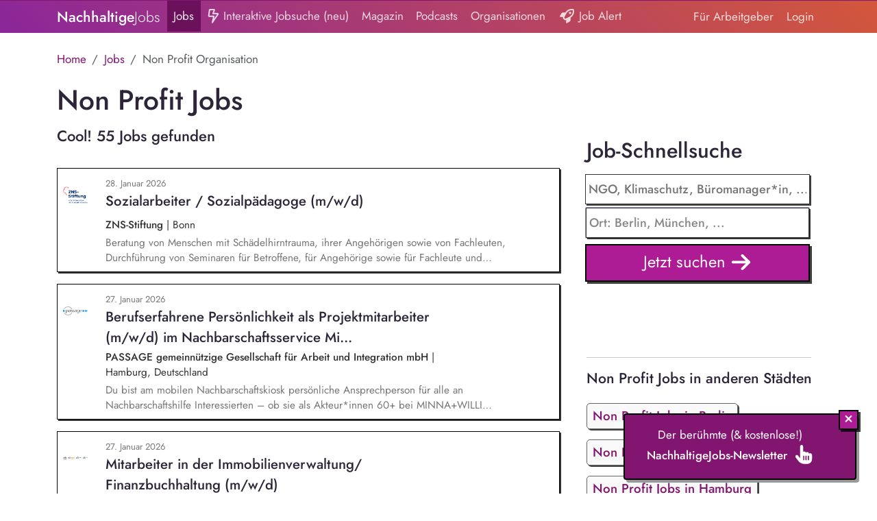

--- FILE ---
content_type: text/html; charset=UTF-8
request_url: https://cdn-3.nachhaltigejobs.de/non-profit-organisation-jobs
body_size: 24215
content:
<!doctype html>
<html lang="de">
<head>
    <meta charset="UTF-8">
    <meta name="viewport"
          content="width=device-width, initial-scale=1.0, maximum-scale=5.0, minimum-scale=1.0">
    <meta http-equiv="X-UA-Compatible" content="ie=edge">

    <title>Non Profit Jobs | NachhaltigeJobs</title>

            <link rel="canonical" href="https://www.nachhaltigejobs.de/non-profit-organisation-jobs">
        <meta property="og:url"
              content="https://www.nachhaltigejobs.de/non-profit-organisation-jobs"/>
    
    <link rel="icon" type="image/png" href="/favicon-96x96.png" sizes="96x96" />
    <link rel="icon" type="image/svg+xml" href="/favicon.svg" />
    <link rel="shortcut icon" href="/favicon.ico" />
    <link rel="apple-touch-icon" sizes="180x180" href="/apple-touch-icon.png" />
    <link rel="manifest" href="/site.webmanifest" />


    
    
    <meta name="twitter:card" content="summary_large_image"/>
    <meta name="twitter:site" content="@NachhaltigeJobs"/>

    <link rel="stylesheet" href="https://cdn-2.nachhaltigejobs.de/build/app-nachhaltigejobs.54ce2fdd.css">

    <meta property="og:image"
          content="https://cdn-1.nachhaltigejobs.de/static/assets/jobboard/og_image.jpg"/>
    <meta property="og:title"
          content="Non Profit Jobs"/>

    <meta property="og:type" content="website"/>

    <meta name="description"
          content="Finde spannende Non Profit Jobs bei NachhaltigeJobs - Jobbörse für CSR, NGO und Umwelt Jobs"/>


    
        <script defer data-domain="www.nachhaltigejobs.de"
                src="https://plausible.io/js/plausible.outbound-links.js"></script>


    
    
    <style>
        .form-input-class-2 {
            position: absolute;
            left: -9999px;
            opacity: 0;
        }

        .fa-ul {
            padding-left: 0;
            margin-left: 2.14285714em;
            list-style-type: none;
        }
        .fa-ul > li {
            position: relative;
        }
        .fa-li {
            position: absolute;
            left: -2.14285714em;
            width: 2.14285714em;
            top: 0.14285714em;
            text-align: center;
        }

        .truncate-1 {
            display: -webkit-box;
            -webkit-line-clamp: 1;
            -webkit-box-orient: vertical;
            overflow: hidden;
            text-overflow: ellipsis;
        }

        .truncate-2 {
            display: -webkit-box;
            -webkit-line-clamp: 2;
            -webkit-box-orient: vertical;
            overflow: hidden;
            text-overflow: ellipsis;
        }

        .truncate {
            display: -webkit-box;
            -webkit-line-clamp: 2;
            -webkit-box-orient: vertical;
            overflow: hidden;
            text-overflow: ellipsis;
        }

         .job-search-line b {
             color: #8b269a;
             background-color: #fff3cd;
             font-weight: 500;
         }
        .external-job-badge {
            background-image: url([data-uri]);
            color: #0C2577;
            font-weight: 400;
            border-radius: 4px;
        }
    </style>

    
</head>
<body style="background-color: #ffffff;">


<div id="app" style="background-color: #ffffff;">

        
            <div class="top-line"></div>
        <nav class="navbar navbar-expand-lg navbar-dark gradient-background" style=""°>
            <div class="container">
                <a class="navbar-brand" href="/"><span style="font-weight: 500;">Nachhaltige</span><span style="font-weight: 300;">Jobs</span>
</a>
                <button class="navbar-toggler" type="button" data-bs-toggle="collapse" data-bs-target="#navbarNav"
                        aria-controls="navbarNav" aria-expanded="false" aria-label="Toggle navigation">
                    <span class="navbar-toggler-icon"></span>
                </button>
                <div class="collapse navbar-collapse" id="navbarNav">
                    <ul class="navbar-nav mr-auto me-auto">

            <li class="nav-item">
            <a class="nav-link nav-link-highlight"
               href="/jobs">Jobs</a>
        </li>
        <li class="nav-item">
            <a class="nav-link "
               href="/jobs/suche"><svg class="pb-1" style="height: 1.5em; width: 1.125em" fill="currentColor" xmlns="http://www.w3.org/2000/svg" viewBox="0 0 384 512"><!--! Font Awesome Pro 6.5.1 by @fontawesome - https://fontawesome.com License - https://fontawesome.com/license (Commercial License) Copyright 2023 Fonticons, Inc. --><path d="M77 48L51.4 240H208c7.4 0 14.4 3.4 18.9 9.2s6.2 13.4 4.4 20.6l-23 91.8L322.8 192H176c-7.9 0-15.3-3.9-19.8-10.4s-5.4-14.9-2.6-22.2L196.9 48H77zM30.4 34.7C33 14.8 50 0 70 0H208.6c28.1 0 47.5 28.3 37.3 54.5L211.1 144H337.9c32.1 0 51.1 35.8 33.2 62.4l-199.2 295c-6.5 9.7-19 13.2-29.7 8.5s-16.3-16.4-13.5-27.7L177.3 288H42.3C18.1 288-.6 266.7 2.6 242.7l27.7-208z"/></svg> Interaktive Jobsuche (neu)</a>
        </li>
    
            <li class="nav-item">
            <a class="nav-link "
               href="/magazin">Magazin</a>
        </li>
    
            <li class="nav-item">
            <a class="nav-link "
               href="/podcasts">Podcasts</a>
        </li>
    
            <li class="nav-item">
            <a class="nav-link "
               href="/verzeichnis">Organisationen</a>
        </li>
    


    <li class="nav-item">
        <a class="nav-link "
           href="/job-alert"><svg class="pb-1" style="height: 1.5em; width: 1.5em" fill="currentColor" xmlns="http://www.w3.org/2000/svg" viewBox="0 0 512 512"><!--! Font Awesome Pro 6.5.1 by @fontawesome - https://fontawesome.com License - https://fontawesome.com/license (Commercial License) Copyright 2023 Fonticons, Inc. --><path d="M368.3 265c-44.5 30.1-129.3 68.2-175.7 88l-35-35c20.4-46.1 59.2-130 89.3-174.4C309.1 52 398.4 41.8 461.7 50.3c8.5 63.3-1.7 152.6-93.3 214.7zM118.5 288c-3.6 8-6.8 15.2-9.4 21.2c-5.2 11.9-2.5 25.7 6.7 34.9l50.7 50.7c9.1 9.1 22.7 11.9 34.5 6.9c6.5-2.7 14.3-6 23-9.8l0 96.2c0 8.6 4.6 16.6 12.1 20.9s16.7 4.2 24.1-.2l88.5-52.5c21.9-13 35.3-36.5 35.3-61.9V312.1c4-2.5 7.7-4.9 11.3-7.3C516.1 222.9 520.1 100.9 506.7 28.1c-2.1-11.6-11.2-20.6-22.8-22.8C411.1-8.1 289.1-4.1 207.2 116.7c-2.4 3.6-4.9 7.3-7.3 11.3l-82.1 0c-25.4 0-49 13.4-61.9 35.3L3.4 251.8c-4.4 7.4-4.5 16.6-.2 24.1S15.4 288 24 288h94.5zM408 144a40 40 0 1 0 -80 0 40 40 0 1 0 80 0z"/></svg> Job Alert</a>
    </li>


    <li class="nav-item d-md-none">
        <a class="nav-link nav-link-highlight border-top"
           href="/jobs/veroeffentlichen">Stellenanzeige veröffentlichen</a>
    </li>

    </ul>
<ul class="navbar-nav">
            <li class="nav-item">
            <a class="nav-link "
               href="/jobs/veroeffentlichen">Für Arbeitgeber</a>
        </li>
        <li id="navbar-login" class="nav-item">
            <a id="navbar-top-login"
               class="nav-link "
               href="/login">Login</a>
        </li>
    </ul>

                </div>
            </div>
        </nav>
    
            <div class="position-absolute top-0 end-0" style="z-index: 2400;">
    <div class="row">
        <div class="col-md-12">
                                            </div>
    </div>
</div>

<script>
    elements = document.getElementsByClassName("close-this");
    for (var i = 0; i < elements.length; i++) {
        elements[i].addEventListener('click', function () {
            this.parentElement.style.display = 'none';
        });
    }
</script>
    
            <div class="container main-container" id="app">
            <div class="row content">
                <div class="col-md-12">
                                        
    <div class="items-index label-show-jobs">

        <div class="row mt-4">
            <div class="col-12 col-md-8">

                <nav aria-label="breadcrumb">
                    <ol class="breadcrumb mb-2">
                        <li class="breadcrumb-item" aria-current="page"><a class="text-primary"
                                                                           href="/">Home</a>
                        </li>

                                                <li class="breadcrumb-item" aria-current="page"><a class="text-primary"
                                                                           href="/jobs/suche">Jobs</a>
                        </li>
                        <li class="breadcrumb-item active" aria-current="page">
                                                            Non Profit Organisation
                            

                                                </ol>
                </nav>

            </div>
        </div>

        <div class="row">
            <div class="col-md-8 order-1 order-md-1">
                <div id="homepage-featured-job-labels">
                    <h1>
                                                    Non Profit Jobs
                        
                                            </h1>
                </div>

                <div class="row">
                    <div class="col-md-5">
                        <h4>                                Cool!
                                                        55 Jobs gefunden</h4>
                                                                    </div>
                    <div class="col-md-7">
                        
                                            </div>
                </div>

                <div class="items-index mt-4">
                    
                                            <a href="/stellenangebote/sozialarbeiter-sozialpaedagoge-m-w-d-zns-stiftung/01320090"
   target="_blank"
   class="job-line mt-3
">
    <div class="row">
        <div class="col-9 col-md-9 order-md-2 order-1">
            <div class="publish-date">
                                    28. Januar 2026
                                                                
            </div>
            <div class="job-name" title="Sozialarbeiter / Sozialpädagoge (m/w/d)">
                Sozialarbeiter / Sozialpädagoge (m/w/d)

            </div>
        </div>
        <div class="col-12 col-md-9 order-md-3 order-3 offset-md-1 offset-0">
            <div class="company-name-and-work-location">
                <span class="company-name">
                    ZNS-Stiftung
                </span>
                <span class="work-location">
                    <span class="d-md-none"><br></span>
                    <span class="d-none d-md-inline-block">|</span>
                    Bonn
                </span>
            </div>
        </div>
        <div class="col-3 col-md-1 order-md-1 order-2">
                            <div class="logo"
                     style="width: 100%; background-image: url('https://cdn-4.nachhaltigejobs.de/my_thumb_small/6979fc4a72f1c427176679.png'); background-size: contain; background-position: center center;"></div>
                    </div>
    </div>
        <div class="row">
        <div class="offset-md-1 col-md-10 col-12">
                <div class="truncate" style="color: #777;
    font-size: 0.9rem;
    padding-bottom: 1px;
    padding-top: 4px;">Beratung von Menschen mit Schädelhirntrauma, ihrer Angehörigen sowie von Fachleuten, Durchführung von Seminaren für Betroffene, für Angehörige sowie für Fachleute und Weiterentwicklung von Infomaterialien (print/digital) und des Webauftritts.</div>
        </div>
    </div>
        
</a>

                                                                                                                                                    <a href="/stellenangebote/berufserfahrene-persoenlichkeit-als-projektmitarbeiter-m-w-d-im-nachbarschaftsservice-minna-willi-passage-gemeinnuetzige-gesellschaft-fuer-arbeit-und-integration-mbh/84515869"
   target="_blank"
   class="job-line mt-3
">
    <div class="row">
        <div class="col-9 col-md-9 order-md-2 order-1">
            <div class="publish-date">
                                    27. Januar 2026
                                                                
            </div>
            <div class="job-name" title="Berufserfahrene Persönlichkeit als Projektmitarbeiter (m/w/d) im Nachbarschaftsservice Minna+Willi">
                Berufserfahrene Persönlichkeit als Projektmitarbeiter (m/w/d) im Nachbarschaftsservice Mi...

            </div>
        </div>
        <div class="col-12 col-md-9 order-md-3 order-3 offset-md-1 offset-0">
            <div class="company-name-and-work-location">
                <span class="company-name">
                    PASSAGE gemeinnützige Gesellschaft für Arbeit und Integration mbH
                </span>
                <span class="work-location">
                    <span class="d-md-none"><br></span>
                    <span class="d-none d-md-inline-block">|</span>
                    Hamburg, Deutschland
                </span>
            </div>
        </div>
        <div class="col-3 col-md-1 order-md-1 order-2">
                            <div class="logo"
                     style="width: 100%; background-image: url('https://cdn-4.nachhaltigejobs.de/my_thumb_small/68b0343a7c377382207009.png'); background-size: contain; background-position: center center;"></div>
                    </div>
    </div>
        <div class="row">
        <div class="offset-md-1 col-md-10 col-12">
                <div class="truncate" style="color: #777;
    font-size: 0.9rem;
    padding-bottom: 1px;
    padding-top: 4px;">Du bist am mobilen Nachbarschaftskiosk persönliche Ansprechperson für alle an Nachbarschaftshilfe Interessierten – ob sie als Akteur*innen 60+ bei MINNA+WILLI mitmachen möchten oder sich als Kund*innen Unterstützung im Alltag, Haushalt oder Garten wünschen. Du kennst dich in sozialrechtlichen und administrativen Fragen rund um die beruflichen und nachberuflichen Phasen der Zielgruppe 60+ aus und kannst hierzu kompetent beraten. Du dokumentierst, verwaltest und evaluierst zuverlässig die Projektaktivitäten und trägst so zur Qualitätssicherung bei.</div>
        </div>
    </div>
        
</a>

                                                                                                                                                    <a href="/stellenangebote/mitarbeiter-in-der-immobilienverwaltung-finanzbuchhaltung-m-w-d-wib-weissenseer-integrationsbetriebe-gmbh-gemeinnuetzig/59043195"
   target="_blank"
   class="job-line mt-3
">
    <div class="row">
        <div class="col-9 col-md-9 order-md-2 order-1">
            <div class="publish-date">
                                    27. Januar 2026
                                                                
            </div>
            <div class="job-name" title="Mitarbeiter in der Immobilienverwaltung/ Finanzbuchhaltung (m/w/d)">
                Mitarbeiter in der Immobilienverwaltung/ Finanzbuchhaltung (m/w/d)

            </div>
        </div>
        <div class="col-12 col-md-9 order-md-3 order-3 offset-md-1 offset-0">
            <div class="company-name-and-work-location">
                <span class="company-name">
                    WIB - Weißenseer Integrationsbetriebe GmbH (gemeinnützig)
                </span>
                <span class="work-location">
                    <span class="d-md-none"><br></span>
                    <span class="d-none d-md-inline-block">|</span>
                    Berlin, Weissensee
                </span>
            </div>
        </div>
        <div class="col-3 col-md-1 order-md-1 order-2">
                            <div class="logo"
                     style="width: 100%; background-image: url('https://cdn-4.nachhaltigejobs.de/my_thumb_small/689467209cefa329751824.jpg'); background-size: contain; background-position: center center;"></div>
                    </div>
    </div>
        <div class="row">
        <div class="offset-md-1 col-md-10 col-12">
                <div class="truncate" style="color: #777;
    font-size: 0.9rem;
    padding-bottom: 1px;
    padding-top: 4px;">Verbuchung der laufenden Geschäftsvorfälle: Debitoren, Kreditoren, Kassen, Banken, Anlagen, OPOS-Abstimmung inkl. Mahnwesen, Erstellung von Betriebskostenabrechnungen eigener Objekte und untervermieteter Objekte, Übernahme von Aufgaben in der Mietenbuchhaltung, Korrespondenz mit Mietern und Vermietern, Erstellung von Ausgangsrechnungen unter Verwendung eines Abrechnungssystemes sowie Unterstützung bei der Erstellung von Monats- und Jahresabschlüssen.</div>
        </div>
    </div>
        
</a>

                                                                                    <div class="colored-background boxed boxed-grey boxed-hover show-jobs-newsletter-box mt-3">
    <form action="/job-alert" method="post"
          name="mc-embedded-subscribe-form" class="validate"
          target="_blank" novalidate>
        <div class="row">
            <div class="col-12 col-md-6 show-jobs-newsletter-label">
                <div>Täglichen »Job Alert« abonnieren &amp; keine Jobs verpassen:</div>
            </div>
            <div class="col-12 col-md-4">

                <input type="email" id="job_alert_user_email" name="job_alert_user_email"
                       required="required"
                       aria-describedby="job_alert_user_email_help"
                       placeholder="meine@email.de"
                       class="required email form-control boxed boxed-hover">
                <input type="hidden" value="JOB_SEARCH:non-profit-organisation-jobs" name="source">
                <input type="hidden" value="inline" name="signup_type">
                <input type="hidden" name="token" value="a.YM0uZbpJrr7yWdOcFGxIoCIJ6Jh-AzgjM47yX3Cry0k.EqFJEY59xfrHC4D2JQox91pGj_knSG16WL_GNDOeuwwmi10dzQP6i4cqkg">

            </div>
            <div class="col-12 col-md-2">
                <button type="submit" name="subscribe" class="btn btn-neo btn-light">Abonnieren
                </button>
            </div>
        </div>
            </form>
</div>
                                                                                                                            <a href="/stellenangebote/senior-fundraiser-m-w-d-das-hunger-projekt-e-v/80482633"
   target="_blank"
   class="job-line mt-3
">
    <div class="row">
        <div class="col-9 col-md-9 order-md-2 order-1">
            <div class="publish-date">
                                    27. Januar 2026
                                                                
            </div>
            <div class="job-name" title="Senior Fundraiser (m/w/d)">
                Senior Fundraiser (m/w/d)

            </div>
        </div>
        <div class="col-12 col-md-9 order-md-3 order-3 offset-md-1 offset-0">
            <div class="company-name-and-work-location">
                <span class="company-name">
                    Das Hunger Projekt e.V.
                </span>
                <span class="work-location">
                    <span class="d-md-none"><br></span>
                    <span class="d-none d-md-inline-block">|</span>
                    München
                </span>
            </div>
        </div>
        <div class="col-3 col-md-1 order-md-1 order-2">
                            <div class="logo"
                     style="width: 100%; background-image: url('https://cdn-4.nachhaltigejobs.de/my_thumb_small/6870e4ab04fa0660056457.png'); background-size: contain; background-position: center center;"></div>
                    </div>
    </div>
        <div class="row">
        <div class="offset-md-1 col-md-10 col-12">
                <div class="truncate" style="color: #777;
    font-size: 0.9rem;
    padding-bottom: 1px;
    padding-top: 4px;">In dieser Rolle bist du verantwortlich für den strategischen und operativen Ausbau unseres Fundraising-Bereichs mit dem klaren Ziel, unsere Spendeneinnahmen nachhaltig zu steigern. Du entwickelst neue Ansätze, baust langfristige Beziehungen auf und stärkst unser Netzwerk an Unterstützer*innen. In enger Abstimmung und Zusammenarbeit mit der Landesdirektorin und dem Vorstand bringst du deine Ideen ein und setzt diese eigenständig um.</div>
        </div>
    </div>
        
</a>

                                                                                                                                                    <a href="/stellenangebote/co-leitung-m-w-d-fuer-die-beratungsstelle-leuchtlinie-tuerkische-gemeinde-in-baden-wuerttemberg-e-v/91862256"
   target="_blank"
   class="job-line mt-3
">
    <div class="row">
        <div class="col-9 col-md-9 order-md-2 order-1">
            <div class="publish-date">
                                    26. Januar 2026
                                                                
            </div>
            <div class="job-name" title="Co-Leitung (m/w/d) für die Beratungsstelle LEUCHTLINIE">
                Co-Leitung (m/w/d) für die Beratungsstelle LEUCHTLINIE

            </div>
        </div>
        <div class="col-12 col-md-9 order-md-3 order-3 offset-md-1 offset-0">
            <div class="company-name-and-work-location">
                <span class="company-name">
                    Türkische Gemeinde in Baden-Württemberg e.V.
                </span>
                <span class="work-location">
                    <span class="d-md-none"><br></span>
                    <span class="d-none d-md-inline-block">|</span>
                    Stuttgart
                </span>
            </div>
        </div>
        <div class="col-3 col-md-1 order-md-1 order-2">
                            <div class="logo"
                     style="width: 100%; background-image: url('https://cdn-4.nachhaltigejobs.de/my_thumb_small/69788e3c450e6097897202.png'); background-size: contain; background-position: center center;"></div>
                    </div>
    </div>
        <div class="row">
        <div class="offset-md-1 col-md-10 col-12">
                <div class="truncate" style="color: #777;
    font-size: 0.9rem;
    padding-bottom: 1px;
    padding-top: 4px;">Strategische (Weiter-)Entwicklung der Fach- und Beratungsstelle. Leitung der Fach- und Beratungsstelle inkl. Personal- und Budgetverantwortung. Landes- und bundesweite Lobby- und Netzwerkarbeit sowie Vertretung nach außen. Qualitätsentwicklung/-sicherung und Projektmanagement. Erfahrungen in der Personal- und Teamleitung. Solide Kenntnisse zu rechter, rassistischer und antisemitischer Gewalt und angrenzenden Themen. Hohe kommunikative und diversitätsbewusste Kompetenz. Hohes Maß an Organisationsfähigkeit, Verantwortlichkeit, Teamfähigkeit.</div>
        </div>
    </div>
        
</a>

                                                                                                                                                    <a href="/stellenangebote/stellvertretende-abteilungsleitung-finanz-rechnungswesen-m-w-d-karl-kuebel-stiftung-fuer-kind-und-familie/81390942"
   target="_blank"
   class="job-line mt-3
">
    <div class="row">
        <div class="col-9 col-md-9 order-md-2 order-1">
            <div class="publish-date">
                                    26. Januar 2026
                                                                
            </div>
            <div class="job-name" title="Stellvertretende Abteilungsleitung Finanz- &amp; Rechnungswesen (m/w/d)">
                Stellvertretende Abteilungsleitung Finanz- &amp; Rechnungswesen (m/w/d)

            </div>
        </div>
        <div class="col-12 col-md-9 order-md-3 order-3 offset-md-1 offset-0">
            <div class="company-name-and-work-location">
                <span class="company-name">
                    Karl Kübel Stiftung für Kind und Familie
                </span>
                <span class="work-location">
                    <span class="d-md-none"><br></span>
                    <span class="d-none d-md-inline-block">|</span>
                    Bensheim, Kreis Bergstraße, Hessen
                </span>
            </div>
        </div>
        <div class="col-3 col-md-1 order-md-1 order-2">
                            <div class="logo"
                     style="width: 100%; background-image: url('https://cdn-5.nachhaltigejobs.de/my_thumb_small/6909d8d740a0e259686162.jpg'); background-size: contain; background-position: center center;"></div>
                    </div>
    </div>
        <div class="row">
        <div class="offset-md-1 col-md-10 col-12">
                <div class="truncate" style="color: #777;
    font-size: 0.9rem;
    padding-bottom: 1px;
    padding-top: 4px;">Unterstützung des Abteilungsleiters in der fachlichen, organisatorischen und personellen Führung der Abteilung. Schrittweise Übernahme von Führungsverantwortung im Rahmen einer strukturierten Einarbeitung. Eigenständige Leitung von Projekten und Teilbereichen. Sicherstellung der Zielerreichung, Qualität und Effizienz innerhalb der Abteilung. Enge Zusammenarbeit mit dem Vorstand und anderen Abteilungen. Gezielte Vorbereitung auf die zukünftige Übernahme der Gesamtverantwortung für die Abteilung im Rahmen der Nachfolgeplanung für den jetzigen Stelleinhaber.</div>
        </div>
    </div>
        
</a>

                                                                                                                                                    <a href="/stellenangebote/assistenz-u-office-management-stiftung-charite/42888796"
   target="_blank"
   class="job-line mt-3
">
    <div class="row">
        <div class="col-9 col-md-9 order-md-2 order-1">
            <div class="publish-date">
                                    26. Januar 2026
                                                                
            </div>
            <div class="job-name" title="Assistenz u. Office Management">
                Assistenz u. Office Management

            </div>
        </div>
        <div class="col-12 col-md-9 order-md-3 order-3 offset-md-1 offset-0">
            <div class="company-name-and-work-location">
                <span class="company-name">
                    Stiftung Charité
                </span>
                <span class="work-location">
                    <span class="d-md-none"><br></span>
                    <span class="d-none d-md-inline-block">|</span>
                    Berlin
                </span>
            </div>
        </div>
        <div class="col-3 col-md-1 order-md-1 order-2">
                            <div class="logo"
                     style="width: 100%; background-image: url('https://cdn-5.nachhaltigejobs.de/my_thumb_small/6977c370b8625054345236.jpg'); background-size: contain; background-position: center center;"></div>
                    </div>
    </div>
        <div class="row">
        <div class="offset-md-1 col-md-10 col-12">
                <div class="truncate" style="color: #777;
    font-size: 0.9rem;
    padding-bottom: 1px;
    padding-top: 4px;">Assistenz der Geschäftsstellenleitung: Termin- und Kalenderkoordination, Gremienkorrespondenz, organisatorische Vor- und Nachbereitung von Sitzungen und Meetings, Erstellung und Aufbereitung von Unterlagen, Präsentationen und Protokollen, Reiseorganisation und Reisekostenabrechnung. Teamassistenz: Unterstützung des Teams im Tagesgeschäft, Koordination interner Abläufe und Informationsflüsse, Organisation von Veranstaltungen und Terminen, Pflege von Ablagen, Dokumentationen und Statistiken, Zuarbeit für Buchhaltung und Controlling. Office Management: Sicherstellung eines reibungslosen Büroalltags, Ansprechpartner/in für externe Dienstleister.</div>
        </div>
    </div>
        
</a>

                                                                                                                                                    <a href="/stellenangebote/fundraiser-in-m-w-d-lichtbruecke-e-v/17561466"
   target="_blank"
   class="job-line mt-3
">
    <div class="row">
        <div class="col-9 col-md-9 order-md-2 order-1">
            <div class="publish-date">
                                    23. Januar 2026
                                                                
            </div>
            <div class="job-name" title="Fundraiser/in (m/w/d/*)">
                Fundraiser/in (m/w/d/*)

            </div>
        </div>
        <div class="col-12 col-md-9 order-md-3 order-3 offset-md-1 offset-0">
            <div class="company-name-and-work-location">
                <span class="company-name">
                    Lichtbrücke e.V.
                </span>
                <span class="work-location">
                    <span class="d-md-none"><br></span>
                    <span class="d-none d-md-inline-block">|</span>
                    Engelskirchen (tageweise Home-Office möglich)
                </span>
            </div>
        </div>
        <div class="col-3 col-md-1 order-md-1 order-2">
                            <div class="logo"
                     style="width: 100%; background-image: url('https://cdn-4.nachhaltigejobs.de/my_thumb_small/697345204d275906962231.jpg'); background-size: contain; background-position: center center;"></div>
                    </div>
    </div>
        <div class="row">
        <div class="offset-md-1 col-md-10 col-12">
                <div class="truncate" style="color: #777;
    font-size: 0.9rem;
    padding-bottom: 1px;
    padding-top: 4px;">Aufbau und Pflege von Beziehungen zu Großspender*innen und strategischen Partnern. Erstellung von Kommunikationsmaterialien für Großspender*innen. Pflege und Ausbau bestehender Spenderbeziehungen. Analyse und Auswertung von Fundraising-Maßnahmen. Konzeption und Durchführung von Spendenkampagnen, Aktionen und Veranstaltungen. Entwicklung und Umsetzung von Fundraising-Strategien in Zusammenarbeit mit Vorstand, Geschäftsführung und den Mitarbeiter*innen der Bereiche Projekt- und Öffentlichkeitsarbeit. Gewinnung neuer Spender*innen unter anderem durch Ausbau des digitalen Fundraisings.</div>
        </div>
    </div>
        
</a>

                                                                                                                                                    <a href="/stellenangebote/wissenschaftliche-r-mitarbeiter-in-fuer-hitzeschutz-und-klimaanpassung-gn-klug-e-v-deutsche-allianz-klimawandel-und-gesundheit/86156175"
   target="_blank"
   class="job-line mt-3
">
    <div class="row">
        <div class="col-9 col-md-9 order-md-2 order-1">
            <div class="publish-date">
                                    21. Januar 2026
                                                                
            </div>
            <div class="job-name" title="Wissenschaftliche:r Mitarbeiter:in für Hitzeschutz und Klimaanpassung (gn)">
                Wissenschaftliche:r Mitarbeiter:in für Hitzeschutz und Klimaanpassung (gn)

            </div>
        </div>
        <div class="col-12 col-md-9 order-md-3 order-3 offset-md-1 offset-0">
            <div class="company-name-and-work-location">
                <span class="company-name">
                    KLUG e.V. - Deutsche Allianz Klimawandel und Gesundheit
                </span>
                <span class="work-location">
                    <span class="d-md-none"><br></span>
                    <span class="d-none d-md-inline-block">|</span>
                    Berlin oder remote in Deutschland
                </span>
            </div>
        </div>
        <div class="col-3 col-md-1 order-md-1 order-2">
                            <div class="logo"
                     style="width: 100%; background-image: url('https://cdn-4.nachhaltigejobs.de/my_thumb_small/66793df494159786793311.png'); background-size: contain; background-position: center center;"></div>
                    </div>
    </div>
        <div class="row">
        <div class="offset-md-1 col-md-10 col-12">
                <div class="truncate" style="color: #777;
    font-size: 0.9rem;
    padding-bottom: 1px;
    padding-top: 4px;">Projektmanagement in transdisziplinärer Forschung und Umsetzung, Konzeption und Durchführung von Veranstaltungen für Praxisaustausch, Netzwerkarbeit und Wissenstransfer. Initiierung und Begleitung von Hitzeaktionsbündnissen auf Bundes-, Landes- und kommunaler Ebene. Koordinierung, Weiterentwicklung und Durchführung von praxisnahen Beratungs- und Schulungskonzepten für Akteure im Feld des Hitzeschutzes. Erstellung von Policy Briefs und wissenschaftlichen Publikationen. Entwicklung und Durchführung von Maßnahmen zum Hitzeschutz. Kontakt- und Netzwerkpflege zu Auftraggebern, Förderern und Stakeholdern. Beteiligung an Öffentlichkeits- und Pressearbeit. Strategieplanung und Identifikation von Gelegenheitsfenstern.</div>
        </div>
    </div>
        
</a>

                                                                                                                                                    <a href="/stellenangebote/geschaeftsfuehrender-vorstand-politik-w-m-d-germanwatch-e-v/06798822"
   target="_blank"
   class="job-line mt-3
">
    <div class="row">
        <div class="col-9 col-md-9 order-md-2 order-1">
            <div class="publish-date">
                                    19. Januar 2026
                                                                
            </div>
            <div class="job-name" title="Geschäftsführender Vorstand Politik (w/m/d)">
                Geschäftsführender Vorstand Politik (w/m/d)

            </div>
        </div>
        <div class="col-12 col-md-9 order-md-3 order-3 offset-md-1 offset-0">
            <div class="company-name-and-work-location">
                <span class="company-name">
                    Germanwatch e. V.
                </span>
                <span class="work-location">
                    <span class="d-md-none"><br></span>
                    <span class="d-none d-md-inline-block">|</span>
                    Bonn oder Berlin
                </span>
            </div>
        </div>
        <div class="col-3 col-md-1 order-md-1 order-2">
                            <div class="logo"
                     style="width: 100%; background-image: url('https://cdn-5.nachhaltigejobs.de/my_thumb_small/696f37b8aaf81902257939.jpg'); background-size: contain; background-position: center center;"></div>
                    </div>
    </div>
        <div class="row">
        <div class="offset-md-1 col-md-10 col-12">
                <div class="truncate" style="color: #777;
    font-size: 0.9rem;
    padding-bottom: 1px;
    padding-top: 4px;">Die politischen und gesellschaftlichen Hauptziele voranbringen: Schutz der ökologischen Lebensgrundlagen mit einem Schwerpunkt auf Klimafragen, Einhalten der Menschenrechte mit Fokus auf der Rolle von Unternehmen sowie das Verringern der Kluft zwischen Arm und Reich auf nationaler wie globaler Ebene. Sie erkennen die wechselseitigen Bezüge dieser Themen und beziehen dies in die Strategieentwicklung ein. Strategieentwicklung und interne Politiksteuerung: relevante Themen erkennen, Prioritäten setzen, Kohärenz fördern – bei zugleich agiler und an Subsidiarität orientierter Arbeitsweise.</div>
        </div>
    </div>
        
</a>

                                                                                                                                                    <a href="/stellenangebote/kreisgeschaeftsfuehrung-m-w-d-buendnis90-die-gruenen-kreisverband-bonn/28595534"
   target="_blank"
   class="job-line mt-3
">
    <div class="row">
        <div class="col-9 col-md-9 order-md-2 order-1">
            <div class="publish-date">
                                    17. Januar 2026
                                                                
            </div>
            <div class="job-name" title="Kreisgeschäftsführung (m/w/d)">
                Kreisgeschäftsführung (m/w/d)

            </div>
        </div>
        <div class="col-12 col-md-9 order-md-3 order-3 offset-md-1 offset-0">
            <div class="company-name-and-work-location">
                <span class="company-name">
                    Bündnis90/Die Grünen Kreisverband Bonn
                </span>
                <span class="work-location">
                    <span class="d-md-none"><br></span>
                    <span class="d-none d-md-inline-block">|</span>
                    Bonn
                </span>
            </div>
        </div>
        <div class="col-3 col-md-1 order-md-1 order-2">
                            <div class="logo"
                     style="width: 100%; background-image: url('https://cdn-4.nachhaltigejobs.de/my_thumb_small/696e018c35207363836607.png'); background-size: contain; background-position: center center;"></div>
                    </div>
    </div>
        <div class="row">
        <div class="offset-md-1 col-md-10 col-12">
                <div class="truncate" style="color: #777;
    font-size: 0.9rem;
    padding-bottom: 1px;
    padding-top: 4px;">Als Geschäftsführer*in verantwortest du das operative Geschäft und somit alle Abläufe und Strukturen der Geschäftsstelle. Du hast die Gesamtverantwortung für die Personalführung und -entwicklung unseres fünf- bis zehnköpfigen Teams. Du arbeitest vertrauensvoll und konstruktiv mit den verschiedenen Akteur*innen und Gremien der Partei, insbesondere mit dem ehrenamtlichen Vorstand, zusammen, dessen Organisation zu deinen Aufgaben gehört. Du bringst die Umsetzung der strategischen Ziele und die Weiterentwicklung der GRÜNEN Bonn auf operativer Ebene in der Partei gezielt voran. Du moderierst Prozesse und sorgst für die Umsetzung der getroffenen Entscheidungen.</div>
        </div>
    </div>
        
</a>

                                                                                                                                                    <a href="/stellenangebote/moderation-koordination-webinare-und-vortraege-m-w-d-awareness-deutschland-gemeinnuetzige-gmbh/70191983"
   target="_blank"
   class="job-line mt-3
">
    <div class="row">
        <div class="col-9 col-md-9 order-md-2 order-1">
            <div class="publish-date">
                                    16. Januar 2026
                                                                
            </div>
            <div class="job-name" title="Moderation &amp; Koordination Webinare und Vorträge (m/w/d)">
                Moderation &amp; Koordination Webinare und Vorträge (m/w/d)

            </div>
        </div>
        <div class="col-12 col-md-9 order-md-3 order-3 offset-md-1 offset-0">
            <div class="company-name-and-work-location">
                <span class="company-name">
                    Awareness Deutschland gemeinnützige GmbH
                </span>
                <span class="work-location">
                    <span class="d-md-none"><br></span>
                    <span class="d-none d-md-inline-block">|</span>
                    Würzburg
                </span>
            </div>
        </div>
        <div class="col-3 col-md-1 order-md-1 order-2">
                            <div class="logo"
                     style="width: 100%; background-image: url('https://cdn-5.nachhaltigejobs.de/my_thumb_small/693891c1f09b5648210745.png'); background-size: contain; background-position: center center;"></div>
                    </div>
    </div>
        <div class="row">
        <div class="offset-md-1 col-md-10 col-12">
                <div class="truncate" style="color: #777;
    font-size: 0.9rem;
    padding-bottom: 1px;
    padding-top: 4px;">Vorbereitung und Durchführung unserer Online-Webinare (z. B. via Zoom, Google Meet usw.). Abstimmung mit Ansprechpartner:innen in Unternehmen, Gemeinden oder Organisationen (per Mail & Telefon). Versand von Infomaterialien und technische Vorbereitung (Ablauf, Tools, Einladungslinks). Live-Moderation der Webinare – auf Deutsch und ggf. auch auf Englisch für bis zu 150 Teilnehmer:innen. Nachbereitung und Kommunikation im Anschluss.</div>
        </div>
    </div>
        
</a>

                                                                                                                                                    <a href="/stellenangebote/projektleiter-in-kommunikation-zu-den-chancen-der-frueherkennung-bei-brustkrebs-und-prostatakrebs-awareness-deutschland-gemeinnuetzige-gmbh/59658480"
   target="_blank"
   class="job-line mt-3
">
    <div class="row">
        <div class="col-9 col-md-9 order-md-2 order-1">
            <div class="publish-date">
                                    16. Januar 2026
                                                                
            </div>
            <div class="job-name" title="Projektleiter*in Kommunikation zu den Chancen der Früherkennung bei Brustkrebs und Prostatakrebs">
                Projektleiter*in Kommunikation zu den Chancen der Früherkennung bei Brustkrebs und Prosta...

            </div>
        </div>
        <div class="col-12 col-md-9 order-md-3 order-3 offset-md-1 offset-0">
            <div class="company-name-and-work-location">
                <span class="company-name">
                    Awareness Deutschland gemeinnützige GmbH
                </span>
                <span class="work-location">
                    <span class="d-md-none"><br></span>
                    <span class="d-none d-md-inline-block">|</span>
                    Würzburg
                </span>
            </div>
        </div>
        <div class="col-3 col-md-1 order-md-1 order-2">
                            <div class="logo"
                     style="width: 100%; background-image: url('https://cdn-4.nachhaltigejobs.de/my_thumb_small/693891c1f09b5648210745.png'); background-size: contain; background-position: center center;"></div>
                    </div>
    </div>
        <div class="row">
        <div class="offset-md-1 col-md-10 col-12">
                <div class="truncate" style="color: #777;
    font-size: 0.9rem;
    padding-bottom: 1px;
    padding-top: 4px;">Du planst, entwickelst und steuerst Projekte, die auf die Chancen der Früherkennung bei Brust- und Prostatkrebs aufmerksam machen – mit Blick für Details und den großen Zusammenhang. Du orchestrierst das Zusammenspiel aller Maßnahmen entlang der Customer Journey – und gestaltest dabei Inhalte, Abläufe und Kommunikationsmittel aktiv mit. Du bringst unsere Projekte nach außen: auf Social Media, mit Printmaterialien, bei Veranstaltungen und gelegentlich in Webinaren. Du entwickelst strategische Ansätze für unsere Social Media-Kanäle (Instagram, LinkedIn, YouTube) – und setzt sie kreativ und zielgerichtet um. Du verantwortest die redaktionelle Pflege und Weiterentwicklung unserer Webseiten (Typo3) – inkl. SEO und vorbereitender Newsletter-Inhalte.</div>
        </div>
    </div>
        
</a>

                                                                                                                                                    <a href="/partner-jobs/jugend-und-heimerzi-sos-kinderdorf-e-v-733897452068"
   target="_blank"
   class="job-line mt-3
">
    <div class="row">
        <div class="col-9 col-md-9 order-md-2 order-1">
            <div class="publish-date">
                                    27. Januar 2026
                                                                                    <div class="badge external-job-badge">Stepstone</div>
                
            </div>
            <div class="job-name" title="Jugend- und Heimerzieherin / Sozialpädagogin (m/w/d) für den stationären Bereich">
                Jugend- und Heimerzieherin / Sozialpädagogin (m/w/d) für den stationären Bereich

            </div>
        </div>
        <div class="col-12 col-md-9 order-md-3 order-3 offset-md-1 offset-0">
            <div class="company-name-and-work-location">
                <span class="company-name">
                    SOS-Kinderdorf e.V.
                </span>
                <span class="work-location">
                    <span class="d-md-none"><br></span>
                    <span class="d-none d-md-inline-block">|</span>
                    Sulzburg bei Freiburg im Breisgau
                </span>
            </div>
        </div>
        <div class="col-3 col-md-1 order-md-1 order-2">
                            <div class="logo"
                     style="width: 100%; background-image: url('https://partner-1-static.b-cdn.net/upload_DE/logo/https://partner-1-static.b-cdn.net/upload_DE/logo/C/logoSOS-Kinderdorf-e-V-46668DE-2510241613.gif'); background-size: contain; background-position: center center;"></div>
                    </div>
    </div>
        <div class="row">
        <div class="offset-md-1 col-md-10 col-12">
                <div class="truncate" style="color: #777;
    font-size: 0.9rem;
    padding-bottom: 1px;
    padding-top: 4px;">Sie begleiten Kinder und Jugendliche in unseren Kinderdorffamilien und Wohngruppen und unterstützen sie einfühlsam in ihrer emotionalen und organisatorischen Alltagsbewältigung. Mit Ihrer Offenheit und Spontanität übernehmen Sie flexible Einsätze im Schichtdienst (Tag- und/oder Nachtdienste, auch an Wochenenden und Feiertagen) und bringen sich aktiv in die pädagogische Arbeit der jeweiligen Gruppe ein. Sie gestalten gemeinsam mit den Kindern und Jugendlichen einen strukturierten Tagesablauf und planen sowie begleiten schulische und freizeitpädagogische Aktivitäten. Sie fördern gezielt die Selbstständigkeit der jungen Menschen und helfen ihnen dabei, ihre Emotionen zu regulieren und soziale Kompetenzen zu entwickeln.</div>
        </div>
    </div>
        
</a>

                                                                                                                                                    <a href="/partner-jobs/sozialpaedagogin-m-w-sos-kinderdorf-e-v-422852673289"
   target="_blank"
   class="job-line mt-3
">
    <div class="row">
        <div class="col-9 col-md-9 order-md-2 order-1">
            <div class="publish-date">
                                    27. Januar 2026
                                                                                    <div class="badge external-job-badge">Stepstone</div>
                
            </div>
            <div class="job-name" title="Sozialpädagogin (m/w/d) für den Pädagogischen Fachdienst">
                Sozialpädagogin (m/w/d) für den Pädagogischen Fachdienst

            </div>
        </div>
        <div class="col-12 col-md-9 order-md-3 order-3 offset-md-1 offset-0">
            <div class="company-name-and-work-location">
                <span class="company-name">
                    SOS-Kinderdorf e.V.
                </span>
                <span class="work-location">
                    <span class="d-md-none"><br></span>
                    <span class="d-none d-md-inline-block">|</span>
                    Sulzburg bei Freiburg im Breisgau
                </span>
            </div>
        </div>
        <div class="col-3 col-md-1 order-md-1 order-2">
                            <div class="logo"
                     style="width: 100%; background-image: url('https://partner-1-static.b-cdn.net/upload_DE/logo/https://partner-1-static.b-cdn.net/upload_DE/logo/C/logoSOS-Kinderdorf-e-V-46668DE-2510241613.gif'); background-size: contain; background-position: center center;"></div>
                    </div>
    </div>
        <div class="row">
        <div class="offset-md-1 col-md-10 col-12">
                <div class="truncate" style="color: #777;
    font-size: 0.9rem;
    padding-bottom: 1px;
    padding-top: 4px;">Sie beraten und unterstützen unsere pädagogischen Kolleg*innen auftragsbezogen im Rahmen von Teamsitzungen, Hilfe- und Erziehungsplanungen sowie in Fallbesprechungen. Sie unterstützen, koordinieren und begleiten diagnostische und therapeutische Unterstützungsleistungen für die betreuten Kinder und Jugendlichen. Sie arbeiten aktiv mit den Herkunftssystemen der Betreuten zusammen und fördern tragfähige Beziehungen. Im Team des Fachdienstes übernehmen Sie die Koordination, Organisation und Durchführung von pädagogischen Einzel- und Gruppenangeboten für Kinder und Jugendliche. Sie planen und führen Inhouse-Fortbildungen und Informationsveranstaltungen zu pädagogischen Themen durch.</div>
        </div>
    </div>
        
</a>

                                                                                                                                                    <a href="/stellenangebote/fachkraft-referent-in-m-w-d-fuer-den-fachbereich-forschung-beratung-vorerst-befristet-auf-2-jahre-stiftung-allianz-fuer-entwicklung-und-klima/61054023"
   target="_blank"
   class="job-line mt-3
">
    <div class="row">
        <div class="col-9 col-md-9 order-md-2 order-1">
            <div class="publish-date">
                                    15. Januar 2026
                                                                
            </div>
            <div class="job-name" title="Fachkraft Referent:in (m/w/d) für den Fachbereich Forschung &amp; Beratung">
                Fachkraft Referent:in (m/w/d) für den Fachbereich Forschung &amp; Beratung

            </div>
        </div>
        <div class="col-12 col-md-9 order-md-3 order-3 offset-md-1 offset-0">
            <div class="company-name-and-work-location">
                <span class="company-name">
                    Stiftung Allianz für Entwicklung und Klima
                </span>
                <span class="work-location">
                    <span class="d-md-none"><br></span>
                    <span class="d-none d-md-inline-block">|</span>
                    Berlin
                </span>
            </div>
        </div>
        <div class="col-3 col-md-1 order-md-1 order-2">
                            <div class="logo"
                     style="width: 100%; background-image: url('https://cdn-4.nachhaltigejobs.de/my_thumb_small/63c12a97e831d760828306.jpg'); background-size: contain; background-position: center center;"></div>
                    </div>
    </div>
        <div class="row">
        <div class="offset-md-1 col-md-10 col-12">
                <div class="truncate" style="color: #777;
    font-size: 0.9rem;
    padding-bottom: 1px;
    padding-top: 4px;">Sie beraten und begleiten Unterstützer:innen der Allianz zu Klimaschutzstrategien von Unternehmen, insbesondere zu Netto-Null-Zielen, Klimafinanzierung, Kompensation und Beyond-Value-Chain-Ansätzen. Sie ordnen Entwicklungen im freiwilligen Kohlenstoffmarkt (VCM) ein, einschließlich Marktmechanismen, Qualitätsinitiativen und Trends. Sie bereiten Informationen für Webseite, Außendarstellung und Publikationen etc. inhaltlich auf. Sie unterstützen die Koordination von Forschungsarbeiten und Studien sowie Kooperationsprojekte mit Partnern aus Wirtschaft, Politik und Zivilgesellschaft.</div>
        </div>
    </div>
        
</a>

                                                                                                                                                    <a href="/stellenangebote/fachkraft-leiter-in-m-w-d-fuer-den-bereich-administration-vorstandsbuero-befristet-als-elternzeitvertretung-stiftung-allianz-fuer-entwicklung-und-klima/78969912"
   target="_blank"
   class="job-line mt-3
">
    <div class="row">
        <div class="col-9 col-md-9 order-md-2 order-1">
            <div class="publish-date">
                                    14. Januar 2026
                                                                
            </div>
            <div class="job-name" title="Leiter:in (m/w/d) für den Bereich Administration &amp; Vorstandsbüro">
                Leiter:in (m/w/d) für den Bereich Administration &amp; Vorstandsbüro

            </div>
        </div>
        <div class="col-12 col-md-9 order-md-3 order-3 offset-md-1 offset-0">
            <div class="company-name-and-work-location">
                <span class="company-name">
                    Stiftung Allianz für Entwicklung und Klima
                </span>
                <span class="work-location">
                    <span class="d-md-none"><br></span>
                    <span class="d-none d-md-inline-block">|</span>
                    Berlin
                </span>
            </div>
        </div>
        <div class="col-3 col-md-1 order-md-1 order-2">
                            <div class="logo"
                     style="width: 100%; background-image: url('https://cdn-5.nachhaltigejobs.de/my_thumb_small/63c12a97e831d760828306.jpg'); background-size: contain; background-position: center center;"></div>
                    </div>
    </div>
        <div class="row">
        <div class="offset-md-1 col-md-10 col-12">
                <div class="truncate" style="color: #777;
    font-size: 0.9rem;
    padding-bottom: 1px;
    padding-top: 4px;">Leitung mit voller Verantwortung für das Gesamtvorstandsbüro und fachlicher Teilverantwortung für die Mitarbeitenden der Vorstandsbüros, insoweit deren Tätigkeit in Zusammenhang mit den Aufgaben des Vorstands stehen. Haushaltssteuerung Vorstandsbüro. Management des Berichtswesens; Steuerung der Einzelberichte; Sicherstellung der fristgerechten Abgabe der Einzelberichte (KfW; ggf. weitere). Inhaltliche Vorbereitung, inhaltliche Steuerung, Durchführung und Nachbereitung von Terminen mit satzungsgemäßen Gremien (Kuratorium, Beirat). Analyse, Bewertung und Ausarbeitung von Entscheidungsvorlagen sowie von strategischen und operativen Aufgabenstellungen.</div>
        </div>
    </div>
        
</a>

                                                                                                                                                    <a href="/stellenangebote/campaigner-in-weact-campact-e-v/84477488"
   target="_blank"
   class="job-line mt-3
">
    <div class="row">
        <div class="col-9 col-md-9 order-md-2 order-1">
            <div class="publish-date">
                                    12. Januar 2026
                                                                
            </div>
            <div class="job-name" title="Campaigner*in WeAct">
                Campaigner*in WeAct

            </div>
        </div>
        <div class="col-12 col-md-9 order-md-3 order-3 offset-md-1 offset-0">
            <div class="company-name-and-work-location">
                <span class="company-name">
                    Campact e.V.
                </span>
                <span class="work-location">
                    <span class="d-md-none"><br></span>
                    <span class="d-none d-md-inline-block">|</span>
                    Magdeburg, Sachsen-Anhalt, Schwerin, Mecklenburg-Vorpommern
                </span>
            </div>
        </div>
        <div class="col-3 col-md-1 order-md-1 order-2">
                            <div class="logo"
                     style="width: 100%; background-image: url('https://cdn-5.nachhaltigejobs.de/my_thumb_small/689c3c5a33dda176295168.png'); background-size: contain; background-position: center center;"></div>
                    </div>
    </div>
        <div class="row">
        <div class="offset-md-1 col-md-10 col-12">
                <div class="truncate" style="color: #777;
    font-size: 0.9rem;
    padding-bottom: 1px;
    padding-top: 4px;">Bei WeAct werden täglich neue Petitionen gestartet – das wollen wir in den ostdeutschen Bundesländern, speziell in Mecklenburg-Vorpommern und Sachsen-Anhalt, verstärken. Dort finden im September Landtagswahlen statt, und es droht eine Regierungsbeteiligung der AfD – die Folgen für Demokratie, Menschenrechte und alle gesellschaftlichen Bereiche wären verheerend. Das wollen wir verhindern und die demokratische Zivilgesellschaft vor Ort stärken. Die zentrale Aufgabe ist es, progressive Petitionen anzustoßen und Petitionsstarter*innen zu begleiten.</div>
        </div>
    </div>
        
</a>

                                                                                                                                                    <a href="/stellenangebote/geschaeftsfuehrer-in-beim-bund-bund-landesverband-baden-wuerttemberg-e-v/74235773"
   target="_blank"
   class="job-line mt-3
">
    <div class="row">
        <div class="col-9 col-md-9 order-md-2 order-1">
            <div class="publish-date">
                                    12. Januar 2026
                                                                
            </div>
            <div class="job-name" title="Geschäftsführer*in beim BUND">
                Geschäftsführer*in beim BUND

            </div>
        </div>
        <div class="col-12 col-md-9 order-md-3 order-3 offset-md-1 offset-0">
            <div class="company-name-and-work-location">
                <span class="company-name">
                    BUND Landesverband Baden-Württemberg e.V.
                </span>
                <span class="work-location">
                    <span class="d-md-none"><br></span>
                    <span class="d-none d-md-inline-block">|</span>
                    Karlsruhe
                </span>
            </div>
        </div>
        <div class="col-3 col-md-1 order-md-1 order-2">
                            <div class="logo"
                     style="width: 100%; background-image: url('https://cdn-5.nachhaltigejobs.de/my_thumb_small/6786535a01e15138466108.jpg'); background-size: contain; background-position: center center;"></div>
                    </div>
    </div>
        <div class="row">
        <div class="offset-md-1 col-md-10 col-12">
                <div class="truncate" style="color: #777;
    font-size: 0.9rem;
    padding-bottom: 1px;
    padding-top: 4px;">Leitung der Regionalgeschäftsstelle incl. Personalführung. Position beziehen für den BUND, politische Arbeit in der Region incl. der Beeinflussung umweltrelevanter Planungsverfahren durch das Verfassen von Stellungnahmen sowie die Beteiligung an Scoping- und Erörterungsterminen. Presse- und Öffentlichkeitsarbeit, Präsentation des BUND und der BUND-Themen. Gründung und Betreuung von BUND-Gruppen, Gewinnung und Betreuung von Aktiven. Bildung von Netzwerken, Scharnierfunktion zwischen den Verbandsebenen des BUND. Mittelbeschaffung. Organisation der Verbandsdemokratie.</div>
        </div>
    </div>
        
</a>

                                                                                                                                                    <a href="/stellenangebote/assistent-in-internationale-diakonie-all-genders-vereinte-evangelische-mission/78286326"
   target="_blank"
   class="job-line mt-3
">
    <div class="row">
        <div class="col-9 col-md-9 order-md-2 order-1">
            <div class="publish-date">
                                    12. Januar 2026
                                                                
            </div>
            <div class="job-name" title="Assistent*in Internationale Diakonie (all genders)">
                Assistent*in Internationale Diakonie (all genders)

            </div>
        </div>
        <div class="col-12 col-md-9 order-md-3 order-3 offset-md-1 offset-0">
            <div class="company-name-and-work-location">
                <span class="company-name">
                    Vereinte Evangelische Mission
                </span>
                <span class="work-location">
                    <span class="d-md-none"><br></span>
                    <span class="d-none d-md-inline-block">|</span>
                    Wuppertal
                </span>
            </div>
        </div>
        <div class="col-3 col-md-1 order-md-1 order-2">
                            <div class="logo"
                     style="width: 100%; background-image: url('https://cdn-4.nachhaltigejobs.de/my_thumb_small/695e6a1e6b6f7614456053.png'); background-size: contain; background-position: center center;"></div>
                    </div>
    </div>
        <div class="row">
        <div class="offset-md-1 col-md-10 col-12">
                <div class="truncate" style="color: #777;
    font-size: 0.9rem;
    padding-bottom: 1px;
    padding-top: 4px;">Allgemeine Assistenztätigkeiten, Korrespondenz in deutscher und englischer Sprache, Terminplanung und –koordination, Budgetüberwachung, Abrechnung der Auslagen von Studierenden und Teilnehmern*innen, Zuarbeiten bei Antragstellung, Abrechnung und Berichtswesen für Drittmittelgeber (u.a. BfdW, DAAD), Projektabrechnung.</div>
        </div>
    </div>
        
</a>

                                                                                                                <div class="colored-background boxed boxed-grey boxed-hover show-jobs-newsletter-box mt-3">
    <form action="/job-alert" method="post"
          name="mc-embedded-subscribe-form" class="validate"
          target="_blank" novalidate>
        <div class="row">
            <div class="col-12 col-md-6 show-jobs-newsletter-label">
                <div>Nichts gefunden? Täglichen »Job Alert« abonnieren &amp; keine Jobs verpassen:</div>
            </div>
            <div class="col-12 col-md-4">

                <input type="email" id="job_alert_user_email" name="job_alert_user_email"
                       required="required"
                       aria-describedby="job_alert_user_email_help"
                       placeholder="meine@email.de"
                       class="required email form-control boxed boxed-hover">
                <input type="hidden" value="JOB_SEARCH:non-profit-organisation-jobs" name="source">
                <input type="hidden" value="inline" name="signup_type">
                <input type="hidden" name="token" value="e32d72eb.xy1tYm92guvDj22bKdHwXbfTklmofVWmKU1i21ze5OI.tUEKFltC6a_23T7xGLeJCs-c9TjxNgD_QnxWsB_rlKeBax4aGDzW3rb8LA">

            </div>
            <div class="col-12 col-md-2">
                <button type="submit" name="subscribe" class="btn btn-neo btn-light">Abonnieren
                </button>
            </div>
        </div>
            </form>
</div>
                                                                                        </div>
                <div class="col-12">
                        <div class="row">
        <div class="col-md-12 text-center">
            <nav>
                <div class="justify-content-center mt-3">
                                            <a class="btn btn boxed-hover btn-neo me-2 mb-3  active text-white  bg-primary"
                                                                    href="/non-profit-organisation-jobs"
                                                        >1</a>
                                            <a class="btn btn boxed-hover btn-neo me-2 mb-3   text-primary"
                                                                    href="/non-profit-organisation-jobs/2"
                                                        >2</a>
                                            <a class="btn btn boxed-hover btn-neo me-2 mb-3   text-primary"
                                                                    href="/non-profit-organisation-jobs/3"
                                                        >3</a>
                                    </div>
            </nav>
        </div>
    </div>
                </div>

                                                                                                        <hr>
            <h5>Die Liste von Non Profit Organisation könnte dich interessieren</h5>
    
                <a href="/o/adfc" class="boxed boxed-grey boxed-hover mt-3 d-block p-3">
        <h4>ADFC Allgemeiner Deutscher Fahrrad-Club e. V.
                    <span style="font-style: italic; font-size: 0.7em; font-weight: normal;">// Berlin</span>
                </h4>
        Der ADFC ist eine weltweit führende Interessenvertretung für Radfahrer*innen, die sich für mehr Klimaschutz, Sicherheit, Gesundheit und Lebensqualität durch die Förderung des Fahrradverkehrs einsetzt.
    </a>
                <a href="/o/aga-artenschutz" class="boxed boxed-grey boxed-hover mt-3 d-block p-3">
        <h4>AGA Artenschutz
                    <span style="font-style: italic; font-size: 0.7em; font-weight: normal;">// Korntal-Münchingen</span>
                </h4>
        Die international t&auml;tige Organisation k&auml;mpft seit 30 Jahren gegen die Bedrohung von Tier- und Pflanzenarten. Ihre Geschichte begann mit der Rettung von Meeresschildkr&ouml;ten. Mittlerweile helfen die Unterst&uuml;tzer*innen mit ihren vielf&auml;ltigen Schutzprojekten vielen anderen Tierarten. Um den Schutz von Pinguinen und Koalas beispielsweise f&ouml;rdern zu k&ouml;nnen, sind sie sogar...
    </a>
                <a href="/o/aktion-gegen-den-hunger" class="boxed boxed-grey boxed-hover mt-3 d-block p-3">
        <h4>Aktion gegen den Hunger gGmbH
                    <span style="font-style: italic; font-size: 0.7em; font-weight: normal;">// Berlin</span>
                </h4>
        Die humanitäre Hilfsorganisation bekämpft in mehr als 50 Ländern weltweit Mangelernährung und Hunger. Die Aktivitäten umfassen direkte Notfall- und Katastrophenhilfe in Krisengebieten vor Ort, aber auch Kampagnen zur Vorbeugung von Mangelernährung, die Schaffung von Zugang zu sauberem Trinkwasser und sanitären Anlagen sowie Kampagnen zur Sensibilisierung der Öffentlichkeit.
    </a>
                <a href="/o/aktion-tier-menschen-fuer-tiere-e-v" class="boxed boxed-grey boxed-hover mt-3 d-block p-3">
        <h4>aktion tier - menschen für tiere e.V.
                    <span style="font-style: italic; font-size: 0.7em; font-weight: normal;">// Berlin</span>
                </h4>
        &raquo;Tierschutz beginnt nicht im Tierheim, sondern in den K&ouml;pfen der Menschen&laquo;. Nach diesem Motto setzt sich der Verein f&uuml;r die Versorgung von notleidenden Tieren in Form von Pr&auml;ventions- und Aufkl&auml;rungsarbeit sowie eigenen Tierschutzprojekten ein. Ihren Einsatz zeigen die Mitglieder in Tierheimen, Tierschutzzentren, Tierauffangstationen und bei Projekten im In- als auch...
    </a>
                <a href="/o/albert-schweitzer-kinderdoerfer-und-familienwerke" class="boxed boxed-grey boxed-hover mt-3 d-block p-3">
        <h4>Albert-Schweitzer-Kinderdörfer und Familienwerke e. V.
                    <span style="font-style: italic; font-size: 0.7em; font-weight: normal;">// Berlin</span>
                </h4>
        Die umfangreichen Hilfsangebote der bundesweit t&auml;tigen Stiftung umfassen Kinderd&ouml;rfer, Behinderteneinrichtungen, Fortbildungen sowie Familienwerke f&uuml;r Senior*innen. Ziel ist es, auf die Bed&uuml;rfnisse der betreuten Menschen individuell und wertsch&auml;tzend einzugehen und sie in ihrer Entwicklung bestm&ouml;glich zu unterst&uuml;tzen.
    </a>
                <a href="/o/albert-schweitzer-stiftung-fuer-unsere-mitwelt" class="boxed boxed-grey boxed-hover mt-3 d-block p-3">
        <h4>Albert Schweitzer Stiftung für unsere Mitwelt
                    <span style="font-style: italic; font-size: 0.7em; font-weight: normal;">// Berlin</span>
                </h4>
        Die gemeinn&uuml;tzige Stiftung sammelt Stimmen f&uuml;r die Abschaffung der Massentierhaltung und zielt darauf ab, die vegane Lebensweise zu verbreiten und das Angebot an Tierprodukten zu reduzieren. Mit der strategischen Durchf&uuml;hrung von Kampagnen und Projekten m&ouml;chte der Verein seine Ziele erreichen. Er arbeitet mit vielen Unternehmen zusammen, um vegane Angebote zu f&ouml;rdern und zu...
    </a>
                <a href="/o/amnesty-international" class="boxed boxed-grey boxed-hover mt-3 d-block p-3">
        <h4>Amnesty International Deutschland e. V.
                    <span style="font-style: italic; font-size: 0.7em; font-weight: normal;">// Berlin</span>
                </h4>
        Die weltweit t&auml;tige Non-Profit-Organisation hat sich dem Schutz der Menschenrechte verschrieben und r&uuml;ckt z.B. durch Online-Kampagnen, &ouml;ffentliche Vortr&auml;ge sowie Lobbyarbeit Menschenrechtsverletzungen ins &ouml;ffentliche Bewusstsein. Besonderer Fokus liegt dabei z.B. auf dem Schutz der Rechte von Frauen, M&auml;dchen und Gefl&uuml;chteten sowie der Unterst&uuml;tzung zu Unrecht...
    </a>
                <a href="/o/andheri-hilfe" class="boxed boxed-grey boxed-hover mt-3 d-block p-3">
        <h4>ANDHERI HILFE e.V.
                    <span style="font-style: italic; font-size: 0.7em; font-weight: normal;">// Bonn</span>
                </h4>
        ANDHERI HILFE e.V. ist eine unabhängige, gemeinnützige Organisation, die zu Entwicklungszusammenarbeit, insbesondere in Indien und Bangladesch, beiträgt.
    </a>
                <a href="/o/animal-public" class="boxed boxed-grey boxed-hover mt-3 d-block p-3">
        <h4>animal public e.V.
                </h4>
        Wildtiere werden in Deutschland vor allem in Zoos und Zirkussen unter kritischen Bedingungen gehalten sowie von Hobbyj&auml;ger*innen gejagt und get&ouml;tet. Dass das weder artgerecht noch n&ouml;tig ist, dar&uuml;ber ist sich auch der Tierschutz- und Artenschutzverein einig. Die Organisation legt ihren Fokus besonders auf &ouml;ffentliche Arbeit, um ihre Ziele zu erreichen. In Tierparks und Zoos...
    </a>
                <a href="/o/aerzte-gegen-tierversuche-e-v" class="boxed boxed-grey boxed-hover mt-3 d-block p-3">
        <h4>Ärzte gegen Tierversuche e.V.
                </h4>
        Der Verein sieht seine Aufgabe vor allem darin, Tierversuche abzuschaffen und tierversuchsfreie Forschung zu f&ouml;rdern. Dazu engagiert er sich auf unterschiedlichste Art und Weise, z.B. in Form von wissenschaftlichen Vortr&auml;gen und internationalen Kongressen, Jugend- und Osteuropa-Projekten sowie diversen Kampagnen, um seine Botschaft zu repr&auml;sentieren. Dar&uuml;ber hinaus wirkt er in der...
    </a>
                <a href="/o/aerzte-gegen-tierversuche" class="boxed boxed-grey boxed-hover mt-3 d-block p-3">
        <h4>Ärzte gegen Tierversuche e.V.
                    <span style="font-style: italic; font-size: 0.7em; font-weight: normal;">// Köln</span>
                </h4>
        Ärzte gegen Tierversuche e. V. befürwortet den medizinischen Fortschritt und steht gleichzeitig für eine tierversuchsfreie, am Menschen orientierte Forschung seit 1979.
    </a>
                <a href="/o/aerzte-ohne-grenzen" class="boxed boxed-grey boxed-hover mt-3 d-block p-3">
        <h4>Ärzte ohne Grenzen
                </h4>
        Die urspr&uuml;nglich in Frankreich unter dem Namen &raquo;M&eacute;decins Sans Fronti&egrave;res (MSF)&laquo; gegr&uuml;ndete Hilforganisation ist in Deutschland als &raquo;&Auml;rzte ohne Grenzen&laquo; bekannt. Diese weltweit t&auml;tige NGO leistet medizinische und humanit&auml;re Hilfe f&uuml;r Menschen, deren Leben durch Konflikte, Epidemien oder Naturkatastrophen gef&auml;hrdet sind. Rund 45.000...
    </a>
                <a href="/o/bagso-bundesarbeitsgemeinschaft-der-seniorenorganisationen" class="boxed boxed-grey boxed-hover mt-3 d-block p-3">
        <h4>BAGSO – Bundesarbeitsgemeinschaft der Seniorenorganisationen
                    <span style="font-style: italic; font-size: 0.7em; font-weight: normal;">// Bonn</span>
                </h4>
        BAGSO setzt sich für die Interessen älterer Generationen in Deutschland ein, fördert aktives und gesundes Älterwerden und tritt für würdevolles Leben im Alter ein.
    </a>
                <a href="/o/bayerischer-naturschutzfonds" class="boxed boxed-grey boxed-hover mt-3 d-block p-3">
        <h4>Bayerischer Naturschutzfonds
                </h4>
        F&ouml;rdergegenstand der Stiftung sind Ma&szlig;nahmen zum Schutz, zur Pflege und Entwicklung von Natur und Landschaft in Bayern. Durch die Projekte sollen die Biodiversit&auml;t und die charakteristischen Eigenschaften der Lebensr&auml;ume erhalten werden sowie ein landesweiter Biotopenverbund aufgebaut werden. Finanziell unterst&uuml;tzt werden daf&uuml;r z.B. der Ankauf sowie die Betreuung &ouml;kologischer...
    </a>
                <a href="/o/bundesverband-tierschutz" class="boxed boxed-grey boxed-hover mt-3 d-block p-3">
        <h4>Bundesverband Tierschutz e.V.
                    <span style="font-style: italic; font-size: 0.7em; font-weight: normal;">// Moers</span>
                </h4>
        Der Bundesverband Tierschutz e.V. ist eine der führenden Tierschutz-Dachorganisationen in Deutschland und engagiert sich für eine artgerechte Haltung von Tieren.
    </a>
    
    <div class="row">
        <div class="col-md-6 text-right">

                            <a href="/verzeichnis/non-profit-organisation"
                   class="btn btn-neo btn-primary btn-lg w-100">
                    Non Profit Organisation <svg class="pb-1" style="height: 1.5em; width: 1.3125em" fill="currentColor" xmlns="http://www.w3.org/2000/svg" viewBox="0 0 448 512"><!--! Font Awesome Pro 6.5.1 by @fontawesome - https://fontawesome.com License - https://fontawesome.com/license (Commercial License) Copyright 2023 Fonticons, Inc. --><path d="M438.6 278.6c12.5-12.5 12.5-32.8 0-45.3l-160-160c-12.5-12.5-32.8-12.5-45.3 0s-12.5 32.8 0 45.3L338.8 224 32 224c-17.7 0-32 14.3-32 32s14.3 32 32 32l306.7 0L233.4 393.4c-12.5 12.5-12.5 32.8 0 45.3s32.8 12.5 45.3 0l160-160z"/></svg>                </a>
                    </div>
    </div>

                                    
            </div>
            <div class="col-md-4 border-left order-2 order-md-2 mt-md-5">
                <div class="row">

                    <div class="p-md-4 ml-md-5">
                        <div class="input-group mb-3 mt-3 text-right">
                            <h2>Job-Schnellsuche</h2>
                            <form
        hx-get="/search/autocomplete"
        hx-trigger="keyup changed from:#search-autocomplete-input delay:200ms"
        hx-target="#autocomplete2-search-results-box"
        hx-swap="innerHTML"
        id="autocomplete2-search-form"
        class="mb-1"
>
    <input
            name="query"
            class="autocomplete2-input"
            id="search-autocomplete-input"
            autocomplete="off"
            placeholder="NGO, Klimaschutz, Büromanager*in, ..."    style="font-size: 1.4rem; z-index: 0;">
</form>
<div id="autocomplete2-search-results-box">
</div>

                <div class="mb-2 left-auto" id="autocomplete-place"></div>
    
<div
        id="job-search-button"
        class="btn btn-primary btn-neo w-100 mb-4"
        style="font-size: 1.4rem; z-index: 0;">Jetzt
    suchen <svg class="pb-1" style="height: 1.5em; width: 1.3125em" fill="currentColor" xmlns="http://www.w3.org/2000/svg" viewBox="0 0 448 512"><!--! Font Awesome Pro 6.5.1 by @fontawesome - https://fontawesome.com License - https://fontawesome.com/license (Commercial License) Copyright 2023 Fonticons, Inc. --><path d="M438.6 278.6c12.5-12.5 12.5-32.8 0-45.3l-160-160c-12.5-12.5-32.8-12.5-45.3 0s-12.5 32.8 0 45.3L338.8 224 32 224c-17.7 0-32 14.3-32 32s14.3 32 32 32l306.7 0L233.4 393.4c-12.5 12.5-12.5 32.8 0 45.3s32.8 12.5 45.3 0l160-160z"/></svg></div>



<link rel="stylesheet" href="https://cdn-1.nachhaltigejobs.de/static/libraries/autocomplete-theme-classic.css"/>


<script src="https://cdn-3.nachhaltigejobs.de/static/libraries/opencage/geosearch-bundle.js"></script>

<script>
    function goSearch() {
                    const keyword = document.querySelector('#search-autocomplete-input').value;
            const place = document.querySelector('#autocomplete-place .aa-Input').value
            window.location.href = '/jobs-search?keyword=' + keyword + '&place=' + place;
            }

    document.getElementById('job-search-button').addEventListener('click', function () {
        goSearch();
    });

    
    opencage.algoliaAutocomplete({
        container: '#autocomplete-place',
        placeholder: 'Ort: Berlin, München, ...',
        detachedMediaQuery: 'none',
        plugins: [opencage.OpenCageGeoSearchPlugin(
            {
                key: 'oc_gs_741099355e0f40cea605345ffc9068b3',
                language: 'de',
                countrycode: 'de'
            },
            // optional event handlers
            {
                onSelect: function handleSubmit(params) {
                    // console.log('handleSubmit');
                    goSearch();
                },
                onSubmit: function handleSelect(params) {
                    // console.log('handleSelect');
                    goSearch();
                },
            }
        )]
    });
        function reIndex() {
        let isSettingValueProgrammatically = false;

        const formBox = document.getElementById('autocomplete2-search-form');
        const searchBox = document.getElementById('search-autocomplete-input');
        const cityBox = document.querySelector('#autocomplete-place .aa-Input');

        function setInputValue(value) {
            isSettingValueProgrammatically = true;
            searchBox.value = value;

            // Re-add hx-trigger attribute
            setTimeout(() => {
                isSettingValueProgrammatically = false;
            }, 200); // Timeout of 0 is enough to wait until the next event loop cycle        }
        }

        formBox.addEventListener('htmx:beforeRequest', function (event) {
            if (isSettingValueProgrammatically) {
                event.preventDefault(); // Stop htmx from making the request
            }
        });

        // Only Job Labels; when clicking on e.g. job, should go directly to that page
        const mouseClickArea = document.getElementById('autocomplete2-search-results-box');

        mouseClickArea.addEventListener('click', (e) => {
            if (e.target.parentNode.closest('.autocomplete2-job-label-list-item').tagName === 'LI') {
                activeItem = document.querySelector('#autocomplete2-job-labels-search-results li.active');
                activeItem.classList.remove('active');

                activeItem = e.target.parentNode.closest('.autocomplete2-list-item');
                activeItem.classList.add('active');
                setInputValue(activeItem.dataset.labelName);
                document.querySelector('.autocomplete2-panel').remove();
                e.preventDefault();
                cityBox.focus();
            }
        });

        searchBox.addEventListener('keydown', (e) => {
            const selector = '#autocomplete2-search-results-box ul > li';
            const items = Array.from(document.querySelectorAll(selector));
            const activeClass = 'active'; // Class to indicate which item is active.
            let activeIndex = items.findIndex(item => item.classList.contains(activeClass));

            // Function to remove the active class from all items.
            function removeActiveClass() {
                items.forEach(item => item.classList.remove(activeClass));
            }

            // Function to add the active class to the item at the provided index.
            function setActiveClass(index) {
                removeActiveClass();
                items[index].classList.add(activeClass);
                // Ensure the active item is brought into view if it's not already.
                items[index].scrollIntoView({block: 'nearest', inline: 'nearest'});
            }

            // Down arrow key pressed.
            if (e.key === 'ArrowDown') {
                e.preventDefault(); // Prevent page from scrolling.
                let nextIndex = activeIndex + 1 < items.length ? activeIndex + 1 : 0;
                setActiveClass(nextIndex);
            }

            // Up arrow key pressed.
            if (e.key === 'ArrowUp') {
                e.preventDefault(); // Prevent page from scrolling.
                let prevIndex = activeIndex - 1 >= 0 ? activeIndex - 1 : items.length - 1;
                setActiveClass(prevIndex);
            }

            if (e.key === 'Enter') {
                activeItem = document.querySelector('#autocomplete2-job-labels-search-results li.active');
                if (activeItem) {
                    setInputValue(activeItem.dataset.labelName);
                    document.querySelector('.autocomplete2-panel').remove();
                    e.preventDefault();

                                            cityBox.focus();
                                    }

                activeItem = document.querySelector('#autocomplete2-jobs-search-results li.active');
                if (activeItem) {
                    anchor = activeItem.querySelector('a');
                    if (anchor) {
                        e.preventDefault();
                        window.location.href = `${anchor.href}`;
                    }
                }


            }
        });

        // // Use the arrow keys to navigate through the list
        // if (['ArrowDown', 'ArrowUp'].includes(e.key)) {
        //     let activeItem = document.querySelector('#autocomplete2-job-labels-search-results li.active');
        //     if (e.key === 'ArrowDown') {
        //         if (activeItem && activeItem.nextElementSibling) {
        //             activeItem.classList.remove('active');
        //             activeItem.nextElementSibling.classList.add('active');
        //         } else {
        //             resultsList.firstChild.classList.add('active');
        //         }
        //     } else if (e.key === 'ArrowUp') {
        //         if (activeItem && activeItem.previousElementSibling) {
        //             activeItem.classList.remove('active');
        //             activeItem.previousElementSibling.classList.add('active');
        //         } else {
        //             resultsList.lastChild.classList.add('active');
        //         }
        //     }
        // }

        // });
    }

    reIndex();

</script>
                        </div>
                    </div>

                                        <div class="p-md-4 ml-md-5">
                                                                                                                        <hr>
                                    <h5>Non Profit Jobs in anderen Städten</h5>
                                                                    <a href="/non-profit-organisation-jobs/berlin"
               class="jobboard-label jobboard-label-lg margin-top jobboard-label-color-primary">Non Profit Jobs in Berlin</a>
                    <a href="/non-profit-organisation-jobs/muenchen"
               class="jobboard-label jobboard-label-lg margin-top jobboard-label-color-primary">Non Profit Jobs in München</a>
                    <a href="/non-profit-organisation-jobs/hamburg"
               class="jobboard-label jobboard-label-lg margin-top jobboard-label-color-primary">Non Profit Jobs in Hamburg</a>
                    <a href="/non-profit-organisation-jobs/koeln"
               class="jobboard-label jobboard-label-lg margin-top jobboard-label-color-primary">Non Profit Jobs in Köln</a>
                    <a href="/non-profit-organisation-jobs/frankfurt-am-main"
               class="jobboard-label jobboard-label-lg margin-top jobboard-label-color-primary">Non Profit Jobs in Frankfurt am Main</a>
                    <a href="/non-profit-organisation-jobs/stuttgart"
               class="jobboard-label jobboard-label-lg margin-top jobboard-label-color-primary">Non Profit Jobs in Stuttgart</a>
                    <a href="/non-profit-organisation-jobs/duesseldorf"
               class="jobboard-label jobboard-label-lg margin-top jobboard-label-color-primary">Non Profit Jobs in Düsseldorf</a>
                    <a href="/non-profit-organisation-jobs/bremen"
               class="jobboard-label jobboard-label-lg margin-top jobboard-label-color-primary">Non Profit Jobs in Bremen</a>
                    <a href="/non-profit-organisation-jobs/dresden"
               class="jobboard-label jobboard-label-lg margin-top jobboard-label-color-primary">Non Profit Jobs in Dresden</a>
                    <a href="/non-profit-organisation-jobs/hannover"
               class="jobboard-label jobboard-label-lg margin-top jobboard-label-color-primary">Non Profit Jobs in Hannover</a>
            
                                                                                                                    
                        
                                                                                    
                                                                                    <strong class="mb-1 mt-4 text-muted d-block">Non Profit Organisation in ...</strong>
                            <a href="/verzeichnis/non-profit-organisation/berlin"
               class="jobboard-label jobboard-label-lg margin-top jobboard-label-color-primary">Non Profit Organisation in Berlin</a>
                    <a href="/verzeichnis/non-profit-organisation/muenchen"
               class="jobboard-label jobboard-label-lg margin-top jobboard-label-color-primary">Non Profit Organisation in München</a>
                    <a href="/verzeichnis/non-profit-organisation/hamburg"
               class="jobboard-label jobboard-label-lg margin-top jobboard-label-color-primary">Non Profit Organisation in Hamburg</a>
                    <a href="/verzeichnis/non-profit-organisation/koeln"
               class="jobboard-label jobboard-label-lg margin-top jobboard-label-color-primary">Non Profit Organisation in Köln</a>
                    <a href="/verzeichnis/non-profit-organisation/frankfurt-am-main"
               class="jobboard-label jobboard-label-lg margin-top jobboard-label-color-primary">Non Profit Organisation in Frankfurt am Main</a>
                    <a href="/verzeichnis/non-profit-organisation/stuttgart"
               class="jobboard-label jobboard-label-lg margin-top jobboard-label-color-primary">Non Profit Organisation in Stuttgart</a>
                    <a href="/verzeichnis/non-profit-organisation/duesseldorf"
               class="jobboard-label jobboard-label-lg margin-top jobboard-label-color-primary">Non Profit Organisation in Düsseldorf</a>
                    <a href="/verzeichnis/non-profit-organisation/bremen"
               class="jobboard-label jobboard-label-lg margin-top jobboard-label-color-primary">Non Profit Organisation in Bremen</a>
                    <a href="/verzeichnis/non-profit-organisation/dresden"
               class="jobboard-label jobboard-label-lg margin-top jobboard-label-color-primary">Non Profit Organisation in Dresden</a>
                    <a href="/verzeichnis/non-profit-organisation/hannover"
               class="jobboard-label jobboard-label-lg margin-top jobboard-label-color-primary">Non Profit Organisation in Hannover</a>
            
                                                                        </div>


                </div>
            </div>
        </div>

                    <div class="col-md-8 mt-4">
                <div><p>Dein Job soll mehr sein als reiner Broterwerb, sondern dar&uuml;ber hinaus auch etwas Gutes bewirken? NPOs verfolgen stets einen gemeinwohlorientierten Zweck, z.B. die F&ouml;rderung von Kultur, sozialer Gerechtigkeit, Wissenschaft oder Umwelt- und Klimaschutz &ndash; hier steht also nicht der Profit im Mittelpunkt, sondern die Mission. M&ouml;gliche Arbeitgeber sind z.B. Vereine und Stiftungen, aber auch Bildungseinrichtungen oder politische Organisationen. Hier zeigen wir dir das vielf&auml;ltige Spektrum an NPO Jobs!</p></div>
            </div>

                            <div class="col-md-10 mb-2 mt-2">
                    <img style="height: 400px; width: 100%; object-fit: cover;"
                         class="boxed"
                         src="https://cdn-5.nachhaltigejobs.de/article_header_2/61543febc99dd653674333.jpg"
                         title=""
                         alt="">
                </div>
            
            <div class="col-md-8">
                                    <div><p>Zu den Non-Profit-Organisationen (NPOs) z&auml;hlen alle Organisationen, die <em>keine</em> staatliche Beh&ouml;rde und <em>nicht</em> gewinnorientiert sind. Oftmals verfolgen NPOs <strong>wohlt&auml;tige Ziele</strong>, z.B. Naturschutz, Bildung, Gesundheit, Kultur, Wissenschaft oder Demokratief&ouml;rderung. Auch die (oftmals Synonym verwendeten) Nichtregierungsorganisationen (NGOs) z&auml;hlen dazu, wobei NGOs sich dadurch auszeichnen, dass sie meist international ausgerichtet sind und einen starken Schwerpunkt auf der politischen Kampagnen- und Lobbyarbeit haben.</p>
<h2><strong>Jobs in</strong> <strong>Non-Profit-Organisationen (NPOs)</strong></h2>
<p>Auch wenn in NPOs viel ehrenamtliche Arbeit geleistet wird, k&ouml;nnen sie selbstverst&auml;ndlich&nbsp; auch als <strong>Arbeitgeber</strong> auftreten und hauptamtliche Mitarbeitende einstellen. Das <strong>Gehalt</strong> in Non-Profit-Organisationen ist in aller Regel geringer als f&uuml;r vergleichbare T&auml;tigkeiten in Wirtschaftsunternehmen. Zudem arbeiten NPOs sehr h&auml;ufig <strong>projektbasiert</strong>, d.h. die Stellen sind in der Regel auf den Zeitraum eines bestimmten Projektes befristet &ndash; unbefristete Stellen sind im Dritten Sektor eher die Ausnahme. Im Gegenzug haben NPOs ein breites Spektrum an spannenden und vor allem <strong>sinnvollen Jobs</strong> zu bieten.&nbsp;</p>
<p>Die Auswahl an <strong>potentiellen Arbeitgebern</strong> im Non-Profit-Sektor ist riesig und reicht von eingetragenen Vereinen (e.V.) und (privaten, &ouml;ffentlichen oder politischen) Stiftungen &uuml;ber Kirchenverb&auml;nde, politische Parteien,sowie Bildungs-, und Kultureinrichtungen bis hin zu gemeinn&uuml;tzigen Unternehmen (gGmbHs). Dementsprechend finden Absolvent*innen und Jobsuchende aller Fachrichtungen hier ein breites Spektrum an beruflichen Perspektiven.</p>
<p>Auch <strong>Quereinsteiger*innen</strong> k&ouml;nnen im Dritten Sektor gute Chancen haben, denn f&uuml;r viele T&auml;tigkeitsfelder in Non-Profit-Organisationen sind sehr &auml;hnliche Qualifikationen gefragt wie in klassischen Unternehmen auch.&nbsp;</p>
<p>Im Folgenden findest du eine Liste unserer aktuellen Stellenanzeigen von NPOs sowie eine &Uuml;bersicht weiterer NPOs in Deutschland, die f&uuml;r dich als Arbeitgeber spannend sein k&ouml;nnten.</p></div>
                            </div>
            </div>
                </div>
            </div>
        </div>
            <nav class="navbar-footer gradient-background">
        <div class="container">
            <div class="row">
                <div class="col-12 col-md-4">
                    <div class="row">
                        <div class="col-12">
                            <a href="/info/impressum">Impressum</a><br/>
                        </div>
                    </div>
                    <div class="row">
                        <div class="col-12">
                            <a href="/info/datenschutz">Datenschutz</a><br/>
                        </div>
                    </div>
                    <div class="row">
                        <div class="col-12">
                            <a href="/info/ueber-uns">Über Uns</a><br/>
                        </div>
                    </div>
                    <div class="row">
                        <div class="col-12">
                            <a href="/partner">Unsere Partner</a><br/>
                        </div>
                    </div>
                </div>

                                    <div class="col-12 col-md-4">
                        <div class="row">
                            <div class="col-12">
                                <a href="/studium">Studienführer</a><br/>
                            </div>
                        </div>
                        <div class="row">
                            <div class="col-12">
                                <a href="/academy">Academy</a><br/>
                            </div>
                        </div>
                        <div class="row">
                            <div class="col-12">
                                <a href="/tierschutz">Thema Tierschutz</a><br/>
                            </div>
                        </div>
                        <div class="row">
                            <div class="col-12">
                                <a href="/ngo">Thema NGO</a><br/>
                            </div>
                        </div>
                        <div class="row">
                            <div class="col-12">
                                <a href="/lexikon">Lexikon (neu)</a><br/>
                            </div>
                        </div>
                    </div>
                    <div class="col-12 col-md-4">
                        <div class="row">
                            <div class="col-12">
                                <a href="/info/ebook">NachhaltigeJobs - Das E-Book</a><br/>
                            </div>
                        </div>
                        <div class="row">
                            <div class="col-12">
                                <a href="/info/arbeitgeber-newsletter">Newsletter für Arbeitgeber</a><br/>
                            </div>
                        </div>
                    </div>
                            </div>

                                    
            
                                                                                                                                                                                                                                                                </nav>

            <div
        id="newsletter-teaser"
        onclick="toggleNewsletterPopup()" class="bg-primary btn p-3 text-white boxed boxed-hover boxed-grey" style="width: 340px">
    <div style="padding: 2px 5px; bottom: 24px; position: relative; right: -22px;" class="btn btn-xs btn-primary float-end btn-neo" id="close-2" onclick="turnOffNewsletterTeaser()"><svg class="pb-1" style="height: 1.5em; width: 1.125em" fill="currentColor" xmlns="http://www.w3.org/2000/svg" viewBox="0 0 384 512"><!--! Font Awesome Pro 6.5.1 by @fontawesome - https://fontawesome.com License - https://fontawesome.com/license (Commercial License) Copyright 2023 Fonticons, Inc. --><path d="M342.6 150.6c12.5-12.5 12.5-32.8 0-45.3s-32.8-12.5-45.3 0L192 210.7 86.6 105.4c-12.5-12.5-32.8-12.5-45.3 0s-12.5 32.8 0 45.3L146.7 256 41.4 361.4c-12.5 12.5-12.5 32.8 0 45.3s32.8 12.5 45.3 0L192 301.3 297.4 406.6c12.5 12.5 32.8 12.5 45.3 0s12.5-32.8 0-45.3L237.3 256 342.6 150.6z"/></svg></div>

    <div>Der berühmte (& kostenlose!)<br><strong>NachhaltigeJobs-Newsletter</strong> &nbsp;<span
                style="font-size: 1.25rem"><svg class="pb-1" style="height: 1.5em; width: 1.3125em" fill="currentColor" xmlns="http://www.w3.org/2000/svg" viewBox="0 0 448 512"><!--! Font Awesome Pro 6.5.1 by @fontawesome - https://fontawesome.com License - https://fontawesome.com/license (Commercial License) Copyright 2023 Fonticons, Inc. --><path d="M128 40c0-22.1 17.9-40 40-40s40 17.9 40 40V188.2c8.5-7.6 19.7-12.2 32-12.2c20.6 0 38.2 13 45 31.2c8.8-9.3 21.2-15.2 35-15.2c25.3 0 46 19.5 47.9 44.3c8.5-7.7 19.8-12.3 32.1-12.3c26.5 0 48 21.5 48 48v48 16 48c0 70.7-57.3 128-128 128l-16 0H240l-.1 0h-5.2c-5 0-9.9-.3-14.7-1c-55.3-5.6-106.2-34-140-79L8 336c-13.3-17.7-9.7-42.7 8-56s42.7-9.7 56 8l56 74.7V40zM240 304c0-8.8-7.2-16-16-16s-16 7.2-16 16v96c0 8.8 7.2 16 16 16s16-7.2 16-16V304zm48-16c-8.8 0-16 7.2-16 16v96c0 8.8 7.2 16 16 16s16-7.2 16-16V304c0-8.8-7.2-16-16-16zm80 16c0-8.8-7.2-16-16-16s-16 7.2-16 16v96c0 8.8 7.2 16 16 16s16-7.2 16-16V304z"/></svg></span></div>

</div>

<div
        id="newsletter-popup" class="bg-white p-4 boxed boxed-grey">
    <div class="btn btn-xs btn-primary float-end btn-neo" id="close" onclick="turnOffNewsletterTeaser()"><svg class="pb-1" style="height: 1.5em; width: 1.125em" fill="currentColor" xmlns="http://www.w3.org/2000/svg" viewBox="0 0 384 512"><!--! Font Awesome Pro 6.5.1 by @fontawesome - https://fontawesome.com License - https://fontawesome.com/license (Commercial License) Copyright 2023 Fonticons, Inc. --><path d="M342.6 150.6c12.5-12.5 12.5-32.8 0-45.3s-32.8-12.5-45.3 0L192 210.7 86.6 105.4c-12.5-12.5-32.8-12.5-45.3 0s-12.5 32.8 0 45.3L146.7 256 41.4 361.4c-12.5 12.5-12.5 32.8 0 45.3s32.8 12.5 45.3 0L192 301.3 297.4 406.6c12.5 12.5 32.8 12.5 45.3 0s12.5-32.8 0-45.3L237.3 256 342.6 150.6z"/></svg>&nbsp; Ausblenden</div>
    <br>
    <!-- Begin Mailchimp Signup Form -->
    <div id="mc_embed_signup" class="mb-2">
        <form action="//nachhaltigejobs.us2.list-manage.com/subscribe/post?u=2bf6a9b97b1526269930513ef&amp;id=cacfe63426" method="post"
              name="mc-embedded-subscribe-form" class="validate" target="_blank" novalidate>
            <div id="mc_embed_signup_scroll">

                <div class="pb-3" style="font-size: 1.0rem;">Melde dich für unseren NachhaltigeJobs-Newsletter an und
                    verpasse keine spannenden Jobs und Neuigkeiten mehr!<br> 1x pro Woche vollgepackt mit aktuellen
                    Infos:
                </div>
                <div class="mc-field-group">
                                        <input type="email" value="" name="EMAIL" class="required email boxed boxed-hover"
                           placeholder="meine@email.de">
                    <input type="hidden" value="popup_2023_02_10_neo" name="F_LOC">
                    <button type="submit" name="subscribe" class="btn btn-neo btn-primary"><i
                                class="fa-solid fa-rocket-launch"></i> Jetzt Abonnieren
                    </button>
                </div>
                <div id="mce-responses" class="clear">
                    <div class="response" id="mce-error-response" style="display:none"></div>
                    <div class="response" id="mce-success-response" style="display:none"></div>
                </div>
                <!-- real people should not fill this in and expect good things - do not remove this or risk form bot signups-->
                <div style="position: absolute; left: -5000px;" aria-hidden="true"><input type="text"
                                                                                          name="b_2bf6a9b97b1526269930513ef_cacfe63426"
                                                                                          tabindex="-1" value=""></div>
            </div>
        </form>
    </div>
        <!--End mc_embed_signup-->
</div>
    
    
    <script>
        function createCookie(name, value, days) {
            if (days) {
                var date = new Date();
                date.setTime(date.getTime() + (days * 24 * 60 * 60 * 1000));
                var expires = "; expires=" + date.toGMTString();
            } else var expires = "";
            document.cookie = name + "=" + value + expires + "; path=/";
        }

        function readCookie(name) {
            var nameEQ = name + "=";
            var ca = document.cookie.split(';');
            for (var i = 0; i < ca.length; i++) {
                var c = ca[i];
                while (c.charAt(0) == ' ') c = c.substring(1, c.length);
                if (c.indexOf(nameEQ) == 0) return c.substring(nameEQ.length, c.length);
            }
            return null;
        }

        function eraseCookie(name) {
            createCookie(name, "", -1);
        }

        function turnOffNewsletterTeaser() {
            createCookie('dontShowNewsletterTeaser', 'true');
            document.getElementById('newsletter-teaser').style.display = 'none';
            document.getElementById('newsletter-popup').style.display = 'none';
            event.stopPropagation();
        }

        function toggleNewsletterPopup() {
            var newsletterTeaser = document.getElementById('newsletter-teaser');
            var newsletterPopup = document.getElementById('newsletter-popup');
            if (newsletterTeaser.style.display === 'block') {
                newsletterTeaser.style.display = 'none';
                newsletterPopup.style.display = 'block';
            } else {
                newsletterTeaser.style.display = 'block';
                newsletterPopup.style.display = 'none';
            }
        }

        if (readCookie('dontShowNewsletterTeaser') !== 'true') {
            document.getElementById('newsletter-teaser').style.display = 'block';
        }
    </script>
    <script defer src="https://cdn-1.nachhaltigejobs.de/static/libraries/bootstrap-5.3.2-dist/js/bootstrap.min.js"></script>
        
    <script defer src="https://cdn-2.nachhaltigejobs.de/static/libraries/htmx-1.9.8/htmx.min.js.js"></script>
</body>
</html>
